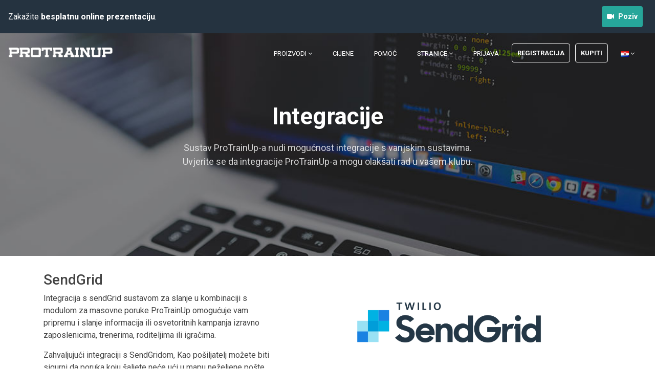

--- FILE ---
content_type: text/html; charset=UTF-8
request_url: https://protrainup.com/hr/integrations
body_size: 4845
content:
<!DOCTYPE html>
<html lang="hr">
<head>
    <title>ProTrainUp - Sustav upravljanja sportskim klubovima </title>
        <meta http-equiv="X-UA-Compatible" content="IE=edge">
    <meta charset="utf-8">
    <meta name="viewport" content="width=device-width, initial-scale=1.0">
        <!-- Default Open Graph image -->
<meta property="og:image" content="https://protrainup.com/assets/images/meta/system.jpg">    <link rel="shortcut icon" href="https://protrainup.com/assets/images/graphics/favicon.ico">
    <link href="https://fonts.googleapis.com/css?family=Roboto:400,400italic,500,500italic,700,700italic,900,900italic,300italic,300" rel="stylesheet" type="text/css">
    <link href="https://fonts.googleapis.com/css?family=Roboto+Slab:400,700,300,100" rel="stylesheet" type="text/css">
    <link rel="stylesheet" href="https://protrainup.com/assets/plugins/bootstrap/css/bootstrap.min.css">
    <link rel="stylesheet" href="https://protrainup.com/assets/plugins/font-awesome/css/font-awesome.css">
    <link rel="stylesheet" href="https://protrainup.com/assets/css/icons/icomoon/styles.css">
    <link rel="stylesheet" href="https://protrainup.com/assets/plugins/flexslider/flexslider.css">
    <link id="theme-style" rel="stylesheet" href="https://protrainup.com/assets/css/styles.css">
            
    <script async src="https://www.googletagmanager.com/gtag/js?id=UA-24426624-10" type="7bb55061f0829243fd5b0d61-text/javascript"></script>
    <script type="7bb55061f0829243fd5b0d61-text/javascript">
      window.dataLayer = window.dataLayer || [];
      function gtag(){dataLayer.push(arguments);}
      gtag('js', new Date());
      gtag('config', 'UA-24426624-10');
    </script>
    <style>
        .footer-col-inner .download-list .btn.btn-ghost {
            overflow: hidden;
            display: flex;
            align-items: center;
        }
        .footer-col-inner .download-list .btn.btn-ghost span.text {
            overflow: hidden;
            flex-shrink: 1;
            top: 0;
            display: inline-block;
            text-overflow: ellipsis;
        }
    </style>
</head>
<body>
        <div class="top-header d-flex w-100 navbar-fixed-top ">
        <div class="d-flex px-md-3 w-100 px-2 justify-content-between py-3 py-md-0 flex-column flex-md-row">
            <div class="d-flex align-self-center mb-3 mb-md-0" style="    flex-shrink: 0;">

                <div class="align-self-center">
                    Zakažite <b>besplatnu online prezentaciju</b>.
                </div>
            </div>
            <div class="align-self-center pr-0 pr-md-2 w-100">
                <div class="d-flex justify-content-md-end justify-content-center ">
                    <a href="https://calendly.com/protrainup/45-min" class="align-self-center btn btn-cta btn-cta-primary px-2 py-2 ">
                        <i class="fa fa-video-camera mr-2"></i><span class="text-white d-none d-md-inline-block ">Poziv</span><span class="text-white d-inline-block d-md-none">Pridružiti!</span>
                    </a>
                    <span class="ml-1 mr-1 ml-md-4 mr-md-4 separate-line position-relative "  style="display: none;"  >  </span>
                    <div id="header-webinars-carousel" class="owl-carousel">
                                            </div>
                </div>
            </div>
        </div>
    </div>
        <header id="header" class="header navbar-fixed-top">
        <div class="col-lg-12">
            <a href="https://protrainup.com/hr"><img class="logo" src="https://protrainup.com/assets/images/graphics/logo1.png" alt="logo"></a>
            <nav class="main-nav navbar navbar-right navbar-expand-lg" role="navigation">
                <button class="navbar-toggler" type="button" data-toggle="collapse" data-target="#navbar-collapse" aria-controls="navbar-collapse" aria-expanded="false" aria-label="Toggle navigation">
                    <span class="navbar-toggler-icon"></span>
                </button>
                <div id="navbar-collapse" class="navbar-collapse collapse">
                    <ul class="nav navbar-nav">
                        <li class="nav-item dropdown">
                            <a class="nav-link dropdown-toggle" data-toggle="dropdown" aria-haspopup="true" aria-expanded="false" href="#">Proizvodi <i class="fa fa-angle-down"></i></a>
                            <div class="dropdown-menu dropdown-menu-right">
                                <a class="dropdown-item" href="https://protrainup.com/hr/features">Moduli</a>
                                <a class="dropdown-item" href="https://protrainup.com/hr/integrations">Integracije</a>
                                                                    <a class="dropdown-item" href="https://protrainup.com/hr/download">Preuzimanje aplikacije</a>
                                                                <a class="dropdown-item" href="https://protrainup.com/hr/features#sportlivetag">LiveTag.Pro</a>
                                <a class="dropdown-item" href="https://protrainup.com/hr/exercises">Javna baza</a>
                            </div>
                        </li>
                                                <li class="nav-item"><a class="nav-link" href="https://protrainup.com/hr/pricing">Cijene</a></li>
                                                <li class="nav-item"><a class="nav-link" href="https://protrainup.com/hr/help">Pomoć</a></li>
                        <li class="nav-item dropdown">
                            <a class="nav-link dropdown-toggle" data-toggle="dropdown" aria-haspopup="true" aria-expanded="false" href="#">Stranice <i class="fa fa-angle-down"></i></a>
                            <div class="dropdown-menu dropdown-menu-right">
                                <a class="dropdown-item" href="https://protrainup.com/hr/about">O nama</a>
                                <a class="dropdown-item" href="https://protrainup.com/hr/customers">Mišljenje klijenata</a>
                                <a class="dropdown-item" href="https://protrainup.com/hr/discounts">Popusti i posebne ponude</a>
                                <a class="dropdown-item" href="https://protrainup.com/hr/media-about-us">Tisak i mediji</a>
                                <a class="dropdown-item" href="https://protrainup.com/hr/contact">Kontakt</a>
                            </div>
                        </li>
                                                <li class="nav-item "><a class="nav-link" href="https://protrainup.com/hr/s/login">Prijava</a></li>
                                                            <li class="nav-item nav-item-cta"><a class="btn btn-cta btn-cta-secondary" href="https://protrainup.com/hr/s/register">Registracija</a></li>
                                <li class="nav-item nav-item-cta"><a class="btn btn-cta btn-cta-secondary" href="https://protrainup.com/hr/s/club-form">Kupiti</a></li>
                                                                            <li class="nav-item">
                            <a class="nav-link dropdown-toggle" data-toggle="dropdown" aria-haspopup="true" aria-expanded="false" href="#">
                                <img src="https://protrainup.com/assets/images/flags/languages/hr.png" class="position-left" alt="hr"> <i class="fa fa-angle-down"></i>
                            </a>
                            <div class="dropdown-menu dropdown-menu-right">
                                                                                                    <a rel="alternate" hreflang="de" href="https://protrainup.com/de/integrations">
                                    <img src="https://protrainup.com/assets/images/flags/languages/de.png" alt="de">
                                    Deutsch
                                </a>
                                                                                                    <a rel="alternate" hreflang="en" href="https://protrainup.com/en/integrations">
                                    <img src="https://protrainup.com/assets/images/flags/languages/en.png" alt="en">
                                    English
                                </a>
                                                                                                    <a rel="alternate" hreflang="es" href="https://protrainup.com/es/integrations">
                                    <img src="https://protrainup.com/assets/images/flags/languages/es.png" alt="es">
                                    Español
                                </a>
                                                                                                    <a rel="alternate" hreflang="hr" href="https://protrainup.com/hr/integrations">
                                    <img src="https://protrainup.com/assets/images/flags/languages/hr.png" alt="hr">
                                    hrvatski
                                </a>
                                                                                                    <a rel="alternate" hreflang="lv" href="https://protrainup.com/lv/integrations">
                                    <img src="https://protrainup.com/assets/images/flags/languages/lv.png" alt="lv">
                                    latviešu
                                </a>
                                                                                                    <a rel="alternate" hreflang="pl" href="https://protrainup.com/pl/integrations">
                                    <img src="https://protrainup.com/assets/images/flags/languages/pl.png" alt="pl">
                                    Polski
                                </a>
                                                                                                                                                                                <a rel="alternate" hreflang="pt-BR" href="https://protrainup.com/pt-BR/integrations">
                                    <img src="https://protrainup.com/assets/images/flags/languages/pt-BR.png" alt="pt-BR">
                                    Português do Brasil
                                </a>
                                                                                                    <a rel="alternate" hreflang="sl" href="https://protrainup.com/sl/integrations">
                                    <img src="https://protrainup.com/assets/images/flags/languages/sl.png" alt="sl">
                                    Slovenščina
                                </a>
                                                                                                    <a rel="alternate" hreflang="cs" href="https://protrainup.com/cs/integrations">
                                    <img src="https://protrainup.com/assets/images/flags/languages/cs.png" alt="cs">
                                    Český
                                </a>
                                                                                                    <a rel="alternate" hreflang="el" href="https://protrainup.com/el/integrations">
                                    <img src="https://protrainup.com/assets/images/flags/languages/el.png" alt="el">
                                    Ελληνικά
                                </a>
                                                                                                    <a rel="alternate" hreflang="ru" href="https://protrainup.com/ru/integrations">
                                    <img src="https://protrainup.com/assets/images/flags/languages/ru.png" alt="ru">
                                    Русский
                                </a>
                                                                                                    <a rel="alternate" hreflang="uk" href="https://protrainup.com/uk/integrations">
                                    <img src="https://protrainup.com/assets/images/flags/languages/uk.png" alt="uk">
                                    Українська
                                </a>
                                                                                                    <a rel="alternate" hreflang="ka" href="https://protrainup.com/ka/integrations">
                                    <img src="https://protrainup.com/assets/images/flags/languages/ka.png" alt="ka">
                                    ქართული
                                </a>
                                                            </div>
            			</li>
                    </ul>
                    <form id="logout-form" action="https://protrainup.com/hr/s/logout" method="POST" style="display: none;">
                        <input type="hidden" name="_token" value="cZqtgElb2AtAdamyPpo4lRL5nDa27FHpKg5ZFBUe" autocomplete="off">
                    </form>
                </div>
            </nav>
        </div>
    </header>

  
    <div class="headline-bg integrations-headline-bg">
    </div>
    <section class="promo section section-on-bg" style="height: 450px;">
        <div class="container text-center">
            <h2 class="title">Integracije</h2>
            <p class="intro">Sustav ProTrainUp-a nudi mogućnost integracije s vanjskim sustavima. Uvjerite se da integracije ProTrainUp-a mogu olakšati rad u vašem klubu.</p>
        </div>
    </section>
    <section class="section mt-5">
        <div class="container">
            <div class="row item mt-5">
                <div class="content col-12 col-lg-5">
                    <h3 class="title">SendGrid</h3>
                    <div class="desc">
                        <p> Integracija s sendGrid sustavom za slanje u kombinaciji s modulom za masovne poruke ProTrainUp omogućuje vam pripremu i slanje informacija ili osvetoritnih kampanja izravno zaposlenicima, trenerima, roditeljima ili igračima. </p> <p> Zahvaljujući integraciji s SendGridom, Kao pošiljatelj možete biti sigurni da poruka koju šaljete neće ući u mapu neželjene pošte. Sto posto isporuke e-mailova osigurava se sigurnim poslužiteljima e-pošte s kojih se poruke šalju. </p>
                    </div>
                </div><!--//content-->
                <figure class="figure offset-lg-0 col-12 col-lg-7 text-center">
                    <img class="img-fluid" style="width: 60%" src="https://protrainup.com/assets/images/graphics/sendgrid.png" alt="" />
                </figure>
            </div><!--//item-->
            <div class="row item mt-5">
                <div class="content col-12 col-lg-5">
                    <h3 class="title">SMS API</h3>
                    <div class="desc">
                        <p> SMS API jedan je od najpopularnijih SMS masovnih slanja i SMS marketinških sustava u Europi. Integriranjem sustava ProtrainUp sa SMS API -om, kao korisnika, dobivate savršen alat za komunikaciju sa zaposlenicima, trenerima, roditeljima i sportašima putem SMS -a izravno iz sustava. </p> <p> S inteligentnim rješenjima, možete poslati SMS Poruke sa samo nekoliko klikova, na primjer, svi roditelji u zaostatku. </p>
                    </div>
                </div><!--//content-->
                <figure class="figure offset-lg-0 col-12 col-lg-7 text-center">
                    <img class="img-fluid" style="width: 60%" src="https://protrainup.com/assets/images/graphics/smsapi.png" alt="" />
                </figure>
            </div><!--//item-->
            <div class="row item mt-5">
                <div class="content col-12 col-lg-5">
                    <h3 class="title">Wfirma</h3>
                    <div class="desc">
                        <p> Integracija s mrežnim računovodstvenim sustavom omogućit će vam da lako automatizirate postupak izdavanja faktura roditeljima igrača koji treniraju u vašem klubu. </p> <p> Sustav, na temelju modula priručnika, pripremit će fakture koji će se poslati izravno na adresu e-pošte roditelja koju ste odabrali. U ovoj e -pošti, roditelj će moći nastaviti plaćati fakturu za premiju. </p> <p> U sustavu WFIRMA imat ćete potpuni zapis izdanih računa i popisa izvođača. Odavde ćete također moći unijeti bilo kakve ispravke na fakture. </p>
                    </div>
                </div><!--//content-->
                <figure class="figure offset-lg-0 col-12 col-lg-7 text-center">
                    <img class="img-fluid mt-5" style="width: 55%" src="https://protrainup.com/assets/images/graphics/wfirma.png" alt="" />
                </figure>
            </div><!--//item-->
            <div class="row item mt-5">
                <div class="content col-12 col-lg-5">
                    <h3 class="title">Przelewy24</h3>
                    <div class="desc">
                        <p> Brza plaćanja izvrsno su rješenje za sve one koji žele uplatiti u svom klubu što je moguće lakše. Zahvaljujući integraciji ProtrainUp -a s davateljem rješenja za mikropiranje DotPay, moguće je platiti razne vrste naknada od strane roditelja izravno u ProtrainUp. </p> mjesečne premije, odjeću i naknade za osiguranje. S dotpay -om roditelji mogu platiti s 2 klika! </p>
                    </div>
                </div><!--//content-->
                <figure class="figure offset-lg-0 col-12 col-lg-7 text-center">
                    <img class="img-fluid" style="width: 80%" src="https://protrainup.com/assets/images/graphics/przelewy24.jpeg" alt="" />
                </figure>
            </div><!--//item-->
            <div class="row item mt-5">
                <div class="content col-12 col-lg-5">
                    <h3 class="title">PayU</h3>
                    <div class="desc">
                        <p>Brze isplate, odlično su rješenje za sve one koji žele maksimalno olakšati plaćanje u svom klubu. Zahvaljujući integraciji sustava ProTrainUp s pružateljem rješenja za mikro plaćanje PayU, roditeljima je omogućeno plaćanje raznih vrsta naknada izravno u sustavu ProTrainUp.</p> Mjesečne naknade, plaćanja za odjeću ili osiguranje. Uz PayU, roditelj će moći izvršiti plaćanja s 2 klika!</p>
                    </div>
                </div><!--//content-->
                <figure class="figure offset-lg-0 col-12 col-lg-7 text-center">
                    <img class="img-fluid" style="width: 60%" src="https://protrainup.com/assets/images/graphics/payu.png" alt="" />
                </figure>
            </div><!--//item-->
            <div class="contact-lead text-center mb-5 mt-5">
                <h4 class="title">Imate li još pitanja?</h4>
                <a class="btn btn-cta btn-cta-secondary" href="https://protrainup.com/hr/contact">Pišite nam</a>
            </div>
        </div>
    </section>

        <footer class="footer">
        <div class="footer-content">
            <div class="container">
                <div class="row has-divider">
                    <div class="footer-col download col-12 col-lg-6">
                        <div class="footer-col-inner">
                            <h3 class="title">Mobilne aplikacije</h3>
                            <ul class="list-unstyled download-list">
                                <li><a class="btn btn-ghost" target="_blank" href="https://itunes.apple.com/pl/app/protrainup/id1435685743"><i class="fa fa-apple"></i><span class="text">Preuzmite za iOS</span> </a></li>
                                                                    <li><a class="btn btn-ghost" target="_blank" href="https://play.google.com/store/apps/details?id=pl.katowice.ptu.protrainuplite.protrainup"><i class="fa fa-android"></i><span class="text">Preuzmite za Android</span></a></li>
                                    <li><a class="btn btn-ghost" target="_blank" href="https://appgallery.huawei.com/app/C104749449"><i class="fa fa-cloud-download"></i><span class="text">Preuzmite za Huawei</span> </a></li>

                                                            </ul>
                        </div>
                        <div class="footer-col-inner">
                            <h3 class="title">Pravni propisi</h3>
                                                        <ul class="list-unstyled download-list">
                                <li><a class="btn btn-ghost" target="_blank" title="Uvjeti i politika privatnosti" href="https://protrainup.com/hr/privacy-policy"><i class="fa fa-university"></i><span class="text">Uvjeti i politika privatnosti</span> </a></li>
                            </ul>
                        </div>
                    </div>
                    <div class="footer-col contact col-12 col-lg-6">
                        <div class="footer-col-inner">
                            <h3 class="title">Kontakt</h3>
                            <p class="adr clearfix">
                                <i class="fa fa-map-marker pull-left"></i>
                                <span class="adr-group pull-left">
                                    <span class="region">ProTrainUp Sp. z o.o.</span><br>
                                    <span class="region">ul. Katowicka 10, 41-500 Chorzów, Poland</span><br>
                                    <span class="postal-code">NIP: 634-282-16-31</span><br>
                                    <span class="country-name">KRS: 0000479526</span>
                                </span>
                            </p>
                            <p class="tel"><i class="fa fa-phone"></i>+48 516 954 843 | +48 535 352 535 PL</p>
                            <p class="tel"><i class="fa fa-phone"></i>+48 513 360 761 ENG</p>
                            <p class="email"><i class="fa fa-envelope-o"></i><a href="#">Posao i suradnja: <span class="__cf_email__" data-cfemail="a5c7ccd0d7cae5d5d7cad1d7c4cccbd0d58bc6cac8">[email&#160;protected]</span></a></p>
                            <p class="email"><i class="fa fa-envelope-o"></i><a href="#">Narudžbe i podrška: <span class="__cf_email__" data-cfemail="04777174746b76704474766b7076656d6a71742a676b69">[email&#160;protected]</span></a></p>
                            <p class="email"><i class="fa fa-envelope-o"></i><a href="#">Tehnička podrška: <span class="__cf_email__" data-cfemail="721b063202001d0600131b1c07025c111d1f">[email&#160;protected]</span></a></p>
                            <p class="email"><i class="fa fa-envelope-o"></i><a href="#">Pravni propisi: <span class="__cf_email__" data-cfemail="cba2a4af8bbbb9a4bfb9aaa2a5bebbe5a8a4a6">[email&#160;protected]</span></a></p>
                            <a href="https://twitter.com/ProTrainUp" class="twitter-follow-button" data-show-count="false">Follow ProTrainUp</a>
                            <script data-cfasync="false" src="/cdn-cgi/scripts/5c5dd728/cloudflare-static/email-decode.min.js"></script><script type="7bb55061f0829243fd5b0d61-text/javascript">!function(d,s,id){var js,fjs=d.getElementsByTagName(s)[0],p=/^http:/.test(d.location)?'http':'https';if(!d.getElementById(id)){js=d.createElement(s);js.id=id;js.src=p+'://platform.twitter.com/widgets.js';fjs.parentNode.insertBefore(js,fjs);}}(document, 'script', 'twitter-wjs');</script>
                        </div>
                    </div>
                </div>
            </div>
        </div>
    </footer>
    <script type="7bb55061f0829243fd5b0d61-text/javascript" src="https://protrainup.com/assets/plugins/jquery-3.2.1.min.js"></script>
    <script type="7bb55061f0829243fd5b0d61-text/javascript" src="https://protrainup.com/assets/plugins/popper.min.js"></script>
    <script type="7bb55061f0829243fd5b0d61-text/javascript" src="https://protrainup.com/assets/plugins/bootstrap/js/bootstrap.min.js"></script>
    <script type="7bb55061f0829243fd5b0d61-text/javascript" src="https://protrainup.com/assets/plugins/back-to-top.js"></script>
    <script type="7bb55061f0829243fd5b0d61-text/javascript" src="https://protrainup.com/assets/plugins/flexslider/jquery.flexslider-min.js"></script>
    <script type="7bb55061f0829243fd5b0d61-text/javascript" src="https://protrainup.com/assets/js/main.js"></script>
                <script data-skip-moving="true" type="7bb55061f0829243fd5b0d61-text/javascript">
        (function(w,d,u){
                var s=d.createElement('script');s.async=1;s.src=u+'?'+(Date.now()/60000|0);
                var h=d.getElementsByTagName('script')[0];h.parentNode.insertBefore(s,h);
        })(window,document,'https://cdn.bitrix24.pl/b7582929/crm/site_button/loader_3_2yooxv.js');
    </script>
        <script src="/cdn-cgi/scripts/7d0fa10a/cloudflare-static/rocket-loader.min.js" data-cf-settings="7bb55061f0829243fd5b0d61-|49" defer></script></body>
</html>
